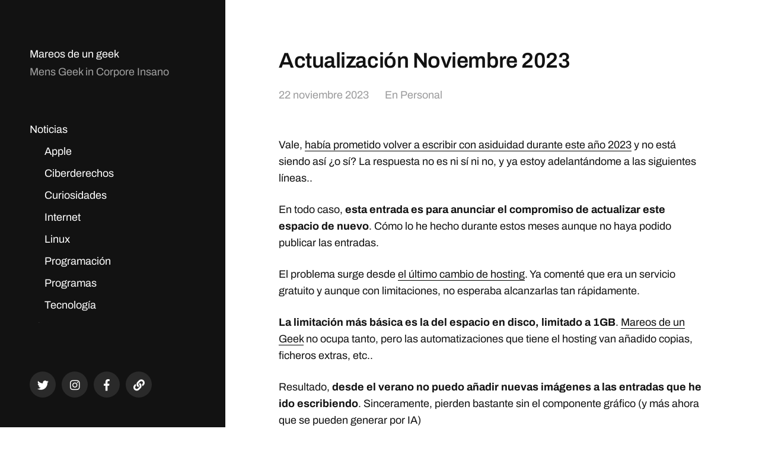

--- FILE ---
content_type: text/html; charset=UTF-8
request_url: https://mareosdeungeek.es/actualizacion-noviembre-2023/
body_size: 16620
content:
<!DOCTYPE html><html class="no-js" lang="es"><head><script data-no-optimize="1">var litespeed_docref=sessionStorage.getItem("litespeed_docref");litespeed_docref&&(Object.defineProperty(document,"referrer",{get:function(){return litespeed_docref}}),sessionStorage.removeItem("litespeed_docref"));</script> <meta http-equiv="content-type" content="text/html" charset="UTF-8" /><meta name="viewport" content="width=device-width, initial-scale=1.0" ><link rel="profile" href="http://gmpg.org/xfn/11"><meta name='robots' content='index, follow, max-image-preview:large, max-snippet:-1, max-video-preview:-1' /><title>Actualización Noviembre 2023 &#8226; Mareos de un geek</title><link rel="canonical" href="https://mareosdeungeek.es/actualizacion-noviembre-2023/" /><meta property="og:locale" content="es_ES" /><meta property="og:type" content="article" /><meta property="og:title" content="Actualización Noviembre 2023 &#8226; Mareos de un geek" /><meta property="og:description" content="Vale, había prometido volver a escribir con asiduidad durante este año 2023 y no está siendo así ¿o sí? La respuesta no es ni sí ni no, y ya estoy adelantándome a las siguientes líneas.. En todo caso, esta entrada es para anunciar el compromiso de actualizar este espacio de nuevo. Cómo lo he hecho [&hellip;]" /><meta property="og:url" content="https://mareosdeungeek.es/actualizacion-noviembre-2023/" /><meta property="og:site_name" content="Mareos de un geek" /><meta property="article:publisher" content="https://www.facebook.com/estebansaiz" /><meta property="article:author" content="https://www.facebook.com/estebansaiz" /><meta property="article:published_time" content="2023-11-22T09:15:10+00:00" /><meta property="og:image" content="https://i0.wp.com/mareosdeungeek.es/wp-content/uploads/2020/04/cropped-brain.png?fit=512%2C512&ssl=1" /><meta property="og:image:width" content="512" /><meta property="og:image:height" content="512" /><meta property="og:image:type" content="image/png" /><meta name="author" content="Esteban Saiz" /><meta name="twitter:card" content="summary_large_image" /><meta name="twitter:creator" content="@https://twitter.com/HeV" /><meta name="twitter:site" content="@HeV" /><meta name="twitter:label1" content="Escrito por" /><meta name="twitter:data1" content="Esteban Saiz" /><meta name="twitter:label2" content="Tiempo de lectura" /><meta name="twitter:data2" content="2 minutos" /> <script data-jetpack-boost="ignore" type="application/ld+json" class="yoast-schema-graph">{"@context":"https://schema.org","@graph":[{"@type":"Article","@id":"https://mareosdeungeek.es/actualizacion-noviembre-2023/#article","isPartOf":{"@id":"https://mareosdeungeek.es/actualizacion-noviembre-2023/"},"author":{"name":"Esteban Saiz","@id":"https://mareosdeungeek.es/#/schema/person/893f4acff6ea05a2ef023285917f91d1"},"headline":"Actualización Noviembre 2023","datePublished":"2023-11-22T09:15:10+00:00","mainEntityOfPage":{"@id":"https://mareosdeungeek.es/actualizacion-noviembre-2023/"},"wordCount":319,"publisher":{"@id":"https://mareosdeungeek.es/#/schema/person/893f4acff6ea05a2ef023285917f91d1"},"keywords":["hosting","mareos de un geek"],"articleSection":["Personal"],"inLanguage":"es"},{"@type":"WebPage","@id":"https://mareosdeungeek.es/actualizacion-noviembre-2023/","url":"https://mareosdeungeek.es/actualizacion-noviembre-2023/","name":"Actualización Noviembre 2023 &#8226; Mareos de un geek","isPartOf":{"@id":"https://mareosdeungeek.es/#website"},"datePublished":"2023-11-22T09:15:10+00:00","inLanguage":"es","potentialAction":[{"@type":"ReadAction","target":["https://mareosdeungeek.es/actualizacion-noviembre-2023/"]}]},{"@type":"WebSite","@id":"https://mareosdeungeek.es/#website","url":"https://mareosdeungeek.es/","name":"Mareos de un geek","description":"Mens Geek in Corpore Insano","publisher":{"@id":"https://mareosdeungeek.es/#/schema/person/893f4acff6ea05a2ef023285917f91d1"},"potentialAction":[{"@type":"SearchAction","target":{"@type":"EntryPoint","urlTemplate":"https://mareosdeungeek.es/?s={search_term_string}"},"query-input":{"@type":"PropertyValueSpecification","valueRequired":true,"valueName":"search_term_string"}}],"inLanguage":"es"},{"@type":["Person","Organization"],"@id":"https://mareosdeungeek.es/#/schema/person/893f4acff6ea05a2ef023285917f91d1","name":"Esteban Saiz","image":{"@type":"ImageObject","inLanguage":"es","@id":"https://mareosdeungeek.es/#/schema/person/image/","url":"https://i0.wp.com/mareosdeungeek.es/wp-content/uploads/2020/12/profile.jpeg?fit=512%2C512&ssl=1","contentUrl":"https://i0.wp.com/mareosdeungeek.es/wp-content/uploads/2020/12/profile.jpeg?fit=512%2C512&ssl=1","width":512,"height":512,"caption":"Esteban Saiz"},"logo":{"@id":"https://mareosdeungeek.es/#/schema/person/image/"},"description":"Soy un geek valenciano que se mudó en el año 2010 a Londres. Desde entonces he podido crecer profesionalmente, viajar y conocer gente de todo el mundo. En el año 2016 volví a España, estableciéndome en Andalucía. Además desde el año 2006 he mantenido este espacio como una bitácora, escribiendo sobre mis hobbies y las cosas que me suceden.","sameAs":["http://www.estebansaiz.com","https://www.facebook.com/estebansaiz","http://instagram.com/esaiz","http://www.linkedin.com/in/estebansaiz","https://x.com/https://twitter.com/HeV","http://esaiz.tumblr.com/"]}]}</script> <link rel='dns-prefetch' href='//stats.wp.com' /><link rel='dns-prefetch' href='//v0.wordpress.com' /><link rel='dns-prefetch' href='//widgets.wp.com' /><link rel='dns-prefetch' href='//s0.wp.com' /><link rel='dns-prefetch' href='//0.gravatar.com' /><link rel='dns-prefetch' href='//1.gravatar.com' /><link rel='dns-prefetch' href='//2.gravatar.com' /><link rel='dns-prefetch' href='//www.googletagmanager.com' /><link rel='preconnect' href='//i0.wp.com' /><link rel='preconnect' href='//c0.wp.com' /><link rel="alternate" type="application/rss+xml" title="Mareos de un geek &raquo; Feed" href="https://mareosdeungeek.es/feed/" /><link rel="alternate" type="application/rss+xml" title="Mareos de un geek &raquo; Feed de los comentarios" href="https://mareosdeungeek.es/comments/feed/" /><link rel="alternate" title="oEmbed (JSON)" type="application/json+oembed" href="https://mareosdeungeek.es/wp-json/oembed/1.0/embed?url=https%3A%2F%2Fmareosdeungeek.es%2Factualizacion-noviembre-2023%2F" /><link rel="alternate" title="oEmbed (XML)" type="text/xml+oembed" href="https://mareosdeungeek.es/wp-json/oembed/1.0/embed?url=https%3A%2F%2Fmareosdeungeek.es%2Factualizacion-noviembre-2023%2F&#038;format=xml" /><style id='wp-img-auto-sizes-contain-inline-css' type='text/css'>img:is([sizes=auto i],[sizes^="auto," i]){contain-intrinsic-size:3000px 1500px}
/*# sourceURL=wp-img-auto-sizes-contain-inline-css */</style><link data-optimized="2" rel="stylesheet" href="https://mareosdeungeek.es/wp-content/litespeed/css/007c91049b4c0356e8c14903cb0f0e32.css?ver=87119" /><link rel='stylesheet' id='jetpack_related-posts-css' href='https://c0.wp.com/p/jetpack/15.4/modules/related-posts/related-posts.css' type='text/css' media='all' /><link rel='stylesheet' id='wp-block-library-css' href='https://c0.wp.com/c/6.9/wp-includes/css/dist/block-library/style.min.css' type='text/css' media='all' /><style id='global-styles-inline-css' type='text/css'>:root{--wp--preset--aspect-ratio--square: 1;--wp--preset--aspect-ratio--4-3: 4/3;--wp--preset--aspect-ratio--3-4: 3/4;--wp--preset--aspect-ratio--3-2: 3/2;--wp--preset--aspect-ratio--2-3: 2/3;--wp--preset--aspect-ratio--16-9: 16/9;--wp--preset--aspect-ratio--9-16: 9/16;--wp--preset--color--black: #121212;--wp--preset--color--cyan-bluish-gray: #abb8c3;--wp--preset--color--white: #fff;--wp--preset--color--pale-pink: #f78da7;--wp--preset--color--vivid-red: #cf2e2e;--wp--preset--color--luminous-vivid-orange: #ff6900;--wp--preset--color--luminous-vivid-amber: #fcb900;--wp--preset--color--light-green-cyan: #7bdcb5;--wp--preset--color--vivid-green-cyan: #00d084;--wp--preset--color--pale-cyan-blue: #8ed1fc;--wp--preset--color--vivid-cyan-blue: #0693e3;--wp--preset--color--vivid-purple: #9b51e0;--wp--preset--color--dark-gray: #333;--wp--preset--color--medium-gray: #555;--wp--preset--color--light-gray: #777;--wp--preset--gradient--vivid-cyan-blue-to-vivid-purple: linear-gradient(135deg,rgb(6,147,227) 0%,rgb(155,81,224) 100%);--wp--preset--gradient--light-green-cyan-to-vivid-green-cyan: linear-gradient(135deg,rgb(122,220,180) 0%,rgb(0,208,130) 100%);--wp--preset--gradient--luminous-vivid-amber-to-luminous-vivid-orange: linear-gradient(135deg,rgb(252,185,0) 0%,rgb(255,105,0) 100%);--wp--preset--gradient--luminous-vivid-orange-to-vivid-red: linear-gradient(135deg,rgb(255,105,0) 0%,rgb(207,46,46) 100%);--wp--preset--gradient--very-light-gray-to-cyan-bluish-gray: linear-gradient(135deg,rgb(238,238,238) 0%,rgb(169,184,195) 100%);--wp--preset--gradient--cool-to-warm-spectrum: linear-gradient(135deg,rgb(74,234,220) 0%,rgb(151,120,209) 20%,rgb(207,42,186) 40%,rgb(238,44,130) 60%,rgb(251,105,98) 80%,rgb(254,248,76) 100%);--wp--preset--gradient--blush-light-purple: linear-gradient(135deg,rgb(255,206,236) 0%,rgb(152,150,240) 100%);--wp--preset--gradient--blush-bordeaux: linear-gradient(135deg,rgb(254,205,165) 0%,rgb(254,45,45) 50%,rgb(107,0,62) 100%);--wp--preset--gradient--luminous-dusk: linear-gradient(135deg,rgb(255,203,112) 0%,rgb(199,81,192) 50%,rgb(65,88,208) 100%);--wp--preset--gradient--pale-ocean: linear-gradient(135deg,rgb(255,245,203) 0%,rgb(182,227,212) 50%,rgb(51,167,181) 100%);--wp--preset--gradient--electric-grass: linear-gradient(135deg,rgb(202,248,128) 0%,rgb(113,206,126) 100%);--wp--preset--gradient--midnight: linear-gradient(135deg,rgb(2,3,129) 0%,rgb(40,116,252) 100%);--wp--preset--font-size--small: 16px;--wp--preset--font-size--medium: 20px;--wp--preset--font-size--large: 24px;--wp--preset--font-size--x-large: 42px;--wp--preset--font-size--normal: 18px;--wp--preset--font-size--larger: 28px;--wp--preset--spacing--20: 0.44rem;--wp--preset--spacing--30: 0.67rem;--wp--preset--spacing--40: 1rem;--wp--preset--spacing--50: 1.5rem;--wp--preset--spacing--60: 2.25rem;--wp--preset--spacing--70: 3.38rem;--wp--preset--spacing--80: 5.06rem;--wp--preset--shadow--natural: 6px 6px 9px rgba(0, 0, 0, 0.2);--wp--preset--shadow--deep: 12px 12px 50px rgba(0, 0, 0, 0.4);--wp--preset--shadow--sharp: 6px 6px 0px rgba(0, 0, 0, 0.2);--wp--preset--shadow--outlined: 6px 6px 0px -3px rgb(255, 255, 255), 6px 6px rgb(0, 0, 0);--wp--preset--shadow--crisp: 6px 6px 0px rgb(0, 0, 0);}:where(.is-layout-flex){gap: 0.5em;}:where(.is-layout-grid){gap: 0.5em;}body .is-layout-flex{display: flex;}.is-layout-flex{flex-wrap: wrap;align-items: center;}.is-layout-flex > :is(*, div){margin: 0;}body .is-layout-grid{display: grid;}.is-layout-grid > :is(*, div){margin: 0;}:where(.wp-block-columns.is-layout-flex){gap: 2em;}:where(.wp-block-columns.is-layout-grid){gap: 2em;}:where(.wp-block-post-template.is-layout-flex){gap: 1.25em;}:where(.wp-block-post-template.is-layout-grid){gap: 1.25em;}.has-black-color{color: var(--wp--preset--color--black) !important;}.has-cyan-bluish-gray-color{color: var(--wp--preset--color--cyan-bluish-gray) !important;}.has-white-color{color: var(--wp--preset--color--white) !important;}.has-pale-pink-color{color: var(--wp--preset--color--pale-pink) !important;}.has-vivid-red-color{color: var(--wp--preset--color--vivid-red) !important;}.has-luminous-vivid-orange-color{color: var(--wp--preset--color--luminous-vivid-orange) !important;}.has-luminous-vivid-amber-color{color: var(--wp--preset--color--luminous-vivid-amber) !important;}.has-light-green-cyan-color{color: var(--wp--preset--color--light-green-cyan) !important;}.has-vivid-green-cyan-color{color: var(--wp--preset--color--vivid-green-cyan) !important;}.has-pale-cyan-blue-color{color: var(--wp--preset--color--pale-cyan-blue) !important;}.has-vivid-cyan-blue-color{color: var(--wp--preset--color--vivid-cyan-blue) !important;}.has-vivid-purple-color{color: var(--wp--preset--color--vivid-purple) !important;}.has-black-background-color{background-color: var(--wp--preset--color--black) !important;}.has-cyan-bluish-gray-background-color{background-color: var(--wp--preset--color--cyan-bluish-gray) !important;}.has-white-background-color{background-color: var(--wp--preset--color--white) !important;}.has-pale-pink-background-color{background-color: var(--wp--preset--color--pale-pink) !important;}.has-vivid-red-background-color{background-color: var(--wp--preset--color--vivid-red) !important;}.has-luminous-vivid-orange-background-color{background-color: var(--wp--preset--color--luminous-vivid-orange) !important;}.has-luminous-vivid-amber-background-color{background-color: var(--wp--preset--color--luminous-vivid-amber) !important;}.has-light-green-cyan-background-color{background-color: var(--wp--preset--color--light-green-cyan) !important;}.has-vivid-green-cyan-background-color{background-color: var(--wp--preset--color--vivid-green-cyan) !important;}.has-pale-cyan-blue-background-color{background-color: var(--wp--preset--color--pale-cyan-blue) !important;}.has-vivid-cyan-blue-background-color{background-color: var(--wp--preset--color--vivid-cyan-blue) !important;}.has-vivid-purple-background-color{background-color: var(--wp--preset--color--vivid-purple) !important;}.has-black-border-color{border-color: var(--wp--preset--color--black) !important;}.has-cyan-bluish-gray-border-color{border-color: var(--wp--preset--color--cyan-bluish-gray) !important;}.has-white-border-color{border-color: var(--wp--preset--color--white) !important;}.has-pale-pink-border-color{border-color: var(--wp--preset--color--pale-pink) !important;}.has-vivid-red-border-color{border-color: var(--wp--preset--color--vivid-red) !important;}.has-luminous-vivid-orange-border-color{border-color: var(--wp--preset--color--luminous-vivid-orange) !important;}.has-luminous-vivid-amber-border-color{border-color: var(--wp--preset--color--luminous-vivid-amber) !important;}.has-light-green-cyan-border-color{border-color: var(--wp--preset--color--light-green-cyan) !important;}.has-vivid-green-cyan-border-color{border-color: var(--wp--preset--color--vivid-green-cyan) !important;}.has-pale-cyan-blue-border-color{border-color: var(--wp--preset--color--pale-cyan-blue) !important;}.has-vivid-cyan-blue-border-color{border-color: var(--wp--preset--color--vivid-cyan-blue) !important;}.has-vivid-purple-border-color{border-color: var(--wp--preset--color--vivid-purple) !important;}.has-vivid-cyan-blue-to-vivid-purple-gradient-background{background: var(--wp--preset--gradient--vivid-cyan-blue-to-vivid-purple) !important;}.has-light-green-cyan-to-vivid-green-cyan-gradient-background{background: var(--wp--preset--gradient--light-green-cyan-to-vivid-green-cyan) !important;}.has-luminous-vivid-amber-to-luminous-vivid-orange-gradient-background{background: var(--wp--preset--gradient--luminous-vivid-amber-to-luminous-vivid-orange) !important;}.has-luminous-vivid-orange-to-vivid-red-gradient-background{background: var(--wp--preset--gradient--luminous-vivid-orange-to-vivid-red) !important;}.has-very-light-gray-to-cyan-bluish-gray-gradient-background{background: var(--wp--preset--gradient--very-light-gray-to-cyan-bluish-gray) !important;}.has-cool-to-warm-spectrum-gradient-background{background: var(--wp--preset--gradient--cool-to-warm-spectrum) !important;}.has-blush-light-purple-gradient-background{background: var(--wp--preset--gradient--blush-light-purple) !important;}.has-blush-bordeaux-gradient-background{background: var(--wp--preset--gradient--blush-bordeaux) !important;}.has-luminous-dusk-gradient-background{background: var(--wp--preset--gradient--luminous-dusk) !important;}.has-pale-ocean-gradient-background{background: var(--wp--preset--gradient--pale-ocean) !important;}.has-electric-grass-gradient-background{background: var(--wp--preset--gradient--electric-grass) !important;}.has-midnight-gradient-background{background: var(--wp--preset--gradient--midnight) !important;}.has-small-font-size{font-size: var(--wp--preset--font-size--small) !important;}.has-medium-font-size{font-size: var(--wp--preset--font-size--medium) !important;}.has-large-font-size{font-size: var(--wp--preset--font-size--large) !important;}.has-x-large-font-size{font-size: var(--wp--preset--font-size--x-large) !important;}
/*# sourceURL=global-styles-inline-css */</style><style id='classic-theme-styles-inline-css' type='text/css'>/*! This file is auto-generated */
.wp-block-button__link{color:#fff;background-color:#32373c;border-radius:9999px;box-shadow:none;text-decoration:none;padding:calc(.667em + 2px) calc(1.333em + 2px);font-size:1.125em}.wp-block-file__button{background:#32373c;color:#fff;text-decoration:none}
/*# sourceURL=/wp-includes/css/classic-themes.min.css */</style><link rel='stylesheet' id='jetpack_likes-css' href='https://c0.wp.com/p/jetpack/15.4/modules/likes/style.css' type='text/css' media='all' /><link rel='stylesheet' id='sharedaddy-css' href='https://c0.wp.com/p/jetpack/15.4/modules/sharedaddy/sharing.css' type='text/css' media='all' /><link rel='stylesheet' id='social-logos-css' href='https://c0.wp.com/p/jetpack/15.4/_inc/social-logos/social-logos.min.css' type='text/css' media='all' /> <script data-jetpack-boost="ignore" type="litespeed/javascript" data-src="https://c0.wp.com/c/6.9/wp-includes/js/jquery/jquery.min.js" id="jquery-core-js"></script> <link rel="https://api.w.org/" href="https://mareosdeungeek.es/wp-json/" /><link rel="alternate" title="JSON" type="application/json" href="https://mareosdeungeek.es/wp-json/wp/v2/posts/14103" /><link rel="EditURI" type="application/rsd+xml" title="RSD" href="https://mareosdeungeek.es/xmlrpc.php?rsd" /><meta name="generator" content="WordPress 6.9" /><link rel='shortlink' href='https://wp.me/p2ib3b-3Ft' /><meta name="generator" content="Site Kit by Google 1.170.0" /><style>img#wpstats{display:none}</style><style type="text/css"></style><link rel="icon" href="https://i0.wp.com/mareosdeungeek.es/wp-content/uploads/2020/04/cropped-brain.png?fit=32%2C32&#038;ssl=1" sizes="32x32" /><link rel="icon" href="https://i0.wp.com/mareosdeungeek.es/wp-content/uploads/2020/04/cropped-brain.png?fit=192%2C192&#038;ssl=1" sizes="192x192" /><link rel="apple-touch-icon" href="https://i0.wp.com/mareosdeungeek.es/wp-content/uploads/2020/04/cropped-brain.png?fit=180%2C180&#038;ssl=1" /><meta name="msapplication-TileImage" content="https://i0.wp.com/mareosdeungeek.es/wp-content/uploads/2020/04/cropped-brain.png?fit=270%2C270&#038;ssl=1" /></head><body class="wp-singular post-template-default single single-post postid-14103 single-format-standard wp-theme-mcluhan">
<a class="skip-link button" href="#site-content">Saltar al contenido</a><header class="site-header group"><p class="site-title"><a href="https://mareosdeungeek.es" class="site-name">Mareos de un geek</a></p><div class="site-description"><p>Mens Geek in Corpore Insano</p></div><div class="nav-toggle"><div class="bar"></div><div class="bar"></div></div><div class="menu-wrapper"><ul class="main-menu desktop"><li id="menu-item-4133" class="menu-item menu-item-type-custom menu-item-object-custom menu-item-has-children menu-item-4133"><a href="#">Noticias</a><ul class="sub-menu"><li id="menu-item-3599" class="menu-item menu-item-type-taxonomy menu-item-object-category menu-item-3599"><a href="https://mareosdeungeek.es/categoria/apple/">Apple</a></li><li id="menu-item-18954" class="menu-item menu-item-type-taxonomy menu-item-object-category menu-item-18954"><a href="https://mareosdeungeek.es/categoria/ciberderechos/">Ciberderechos</a></li><li id="menu-item-3612" class="menu-item menu-item-type-taxonomy menu-item-object-category menu-item-3612"><a href="https://mareosdeungeek.es/categoria/curiosidades/">Curiosidades</a></li><li id="menu-item-3601" class="menu-item menu-item-type-taxonomy menu-item-object-category menu-item-3601"><a href="https://mareosdeungeek.es/categoria/internet/">Internet</a></li><li id="menu-item-3602" class="menu-item menu-item-type-taxonomy menu-item-object-category menu-item-3602"><a href="https://mareosdeungeek.es/categoria/linux/">Linux</a></li><li id="menu-item-3603" class="menu-item menu-item-type-taxonomy menu-item-object-category menu-item-3603"><a href="https://mareosdeungeek.es/categoria/programacion/">Programación</a></li><li id="menu-item-3604" class="menu-item menu-item-type-taxonomy menu-item-object-category menu-item-3604"><a href="https://mareosdeungeek.es/categoria/programas/">Programas</a></li><li id="menu-item-18951" class="menu-item menu-item-type-taxonomy menu-item-object-category menu-item-18951"><a href="https://mareosdeungeek.es/categoria/tecnologia/">Tecnología</a></li></ul></li><li id="menu-item-4134" class="menu-item menu-item-type-custom menu-item-object-custom menu-item-has-children menu-item-4134"><a href="#">Aficiones</a><ul class="sub-menu"><li id="menu-item-11234" class="menu-item menu-item-type-taxonomy menu-item-object-category menu-item-11234"><a href="https://mareosdeungeek.es/categoria/cervezas/">Cervezas</a></li><li id="menu-item-3613" class="menu-item menu-item-type-taxonomy menu-item-object-category menu-item-3613"><a href="https://mareosdeungeek.es/categoria/deportes/">Deportes</a></li><li id="menu-item-18952" class="menu-item menu-item-type-taxonomy menu-item-object-category menu-item-18952"><a href="https://mareosdeungeek.es/categoria/cine/">Cine</a></li><li id="menu-item-3622" class="menu-item menu-item-type-taxonomy menu-item-object-category menu-item-3622"><a href="https://mareosdeungeek.es/categoria/%e6%97%a5%e6%9c%ac/">日本</a></li><li id="menu-item-3616" class="menu-item menu-item-type-taxonomy menu-item-object-category menu-item-3616"><a href="https://mareosdeungeek.es/categoria/libros/">Libros</a></li><li id="menu-item-3617" class="menu-item menu-item-type-taxonomy menu-item-object-category menu-item-3617"><a href="https://mareosdeungeek.es/categoria/musica/">Música</a></li><li id="menu-item-11236" class="menu-item menu-item-type-taxonomy menu-item-object-category menu-item-11236"><a href="https://mareosdeungeek.es/categoria/series/">Series</a></li><li id="menu-item-18953" class="menu-item menu-item-type-taxonomy menu-item-object-category menu-item-18953"><a href="https://mareosdeungeek.es/categoria/viajes/">Viajes</a></li><li id="menu-item-3628" class="menu-item menu-item-type-taxonomy menu-item-object-category menu-item-3628"><a href="https://mareosdeungeek.es/categoria/videojuegos/">Videojuegos</a></li></ul></li><li id="menu-item-3626" class="menu-item menu-item-type-taxonomy menu-item-object-category current-post-ancestor current-menu-parent current-post-parent menu-item-has-children menu-item-3626"><a href="https://mareosdeungeek.es/categoria/personal/">Personal</a><ul class="sub-menu"><li id="menu-item-3630" class="menu-item menu-item-type-post_type menu-item-object-page menu-item-3630"><a href="https://mareosdeungeek.es/autor/">Autor</a></li><li id="menu-item-3618" class="menu-item menu-item-type-taxonomy menu-item-object-category menu-item-3618"><a href="https://mareosdeungeek.es/categoria/opinion/">Opinión</a></li><li id="menu-item-11235" class="menu-item menu-item-type-taxonomy menu-item-object-category current-post-ancestor current-menu-parent current-post-parent menu-item-11235"><a href="https://mareosdeungeek.es/categoria/personal/">Personal</a></li><li id="menu-item-3620" class="menu-item menu-item-type-taxonomy menu-item-object-category menu-item-3620"><a href="https://mareosdeungeek.es/categoria/valencia/">Valencia</a></li><li id="menu-item-3619" class="menu-item menu-item-type-taxonomy menu-item-object-category menu-item-3619"><a href="https://mareosdeungeek.es/categoria/londres/">Londres</a></li><li id="menu-item-11233" class="menu-item menu-item-type-taxonomy menu-item-object-category menu-item-11233"><a href="https://mareosdeungeek.es/categoria/andalucia/">Andalucía</a></li><li id="menu-item-18985" class="menu-item menu-item-type-taxonomy menu-item-object-category menu-item-18985"><a href="https://mareosdeungeek.es/categoria/sociedad/">Sociedad</a></li><li id="menu-item-3627" class="menu-item menu-item-type-taxonomy menu-item-object-category menu-item-3627"><a href="https://mareosdeungeek.es/categoria/universidad/">Universidad</a></li><li id="menu-item-3629" class="menu-item menu-item-type-post_type menu-item-object-page menu-item-privacy-policy menu-item-3629"><a rel="privacy-policy" href="https://mareosdeungeek.es/politicas-de-uso/">Políticas de Uso</a></li></ul></li></ul></div><div class="social-menu desktop"><ul class="social-menu-inner"><li class="social-search-wrapper"><a href="https://mareosdeungeek.es/?s="></a></li><li id="menu-item-6112" class="menu-item menu-item-type-custom menu-item-object-custom menu-item-6112"><a href="https://twitter.com/HeV"><span class="screen-reader-text">Twitter</span></a></li><li id="menu-item-6113" class="menu-item menu-item-type-custom menu-item-object-custom menu-item-6113"><a href="http://instagram.com/esaiz"><span class="screen-reader-text">Instagram</span></a></li><li id="menu-item-6115" class="menu-item menu-item-type-custom menu-item-object-custom menu-item-6115"><a href="https://www.facebook.com/mareosdeungeek/"><span class="screen-reader-text">Facebook</span></a></li><li id="menu-item-17398" class="menu-item menu-item-type-custom menu-item-object-custom menu-item-17398"><a href="https://mastodon.online/@estebansaiz"><span class="screen-reader-text">Mastodon</span></a></li></ul></div></header><div class="mobile-menu-wrapper"><ul class="main-menu mobile"><li class="menu-item menu-item-type-custom menu-item-object-custom menu-item-has-children menu-item-4133"><a href="#">Noticias</a><ul class="sub-menu"><li class="menu-item menu-item-type-taxonomy menu-item-object-category menu-item-3599"><a href="https://mareosdeungeek.es/categoria/apple/">Apple</a></li><li class="menu-item menu-item-type-taxonomy menu-item-object-category menu-item-18954"><a href="https://mareosdeungeek.es/categoria/ciberderechos/">Ciberderechos</a></li><li class="menu-item menu-item-type-taxonomy menu-item-object-category menu-item-3612"><a href="https://mareosdeungeek.es/categoria/curiosidades/">Curiosidades</a></li><li class="menu-item menu-item-type-taxonomy menu-item-object-category menu-item-3601"><a href="https://mareosdeungeek.es/categoria/internet/">Internet</a></li><li class="menu-item menu-item-type-taxonomy menu-item-object-category menu-item-3602"><a href="https://mareosdeungeek.es/categoria/linux/">Linux</a></li><li class="menu-item menu-item-type-taxonomy menu-item-object-category menu-item-3603"><a href="https://mareosdeungeek.es/categoria/programacion/">Programación</a></li><li class="menu-item menu-item-type-taxonomy menu-item-object-category menu-item-3604"><a href="https://mareosdeungeek.es/categoria/programas/">Programas</a></li><li class="menu-item menu-item-type-taxonomy menu-item-object-category menu-item-18951"><a href="https://mareosdeungeek.es/categoria/tecnologia/">Tecnología</a></li></ul></li><li class="menu-item menu-item-type-custom menu-item-object-custom menu-item-has-children menu-item-4134"><a href="#">Aficiones</a><ul class="sub-menu"><li class="menu-item menu-item-type-taxonomy menu-item-object-category menu-item-11234"><a href="https://mareosdeungeek.es/categoria/cervezas/">Cervezas</a></li><li class="menu-item menu-item-type-taxonomy menu-item-object-category menu-item-3613"><a href="https://mareosdeungeek.es/categoria/deportes/">Deportes</a></li><li class="menu-item menu-item-type-taxonomy menu-item-object-category menu-item-18952"><a href="https://mareosdeungeek.es/categoria/cine/">Cine</a></li><li class="menu-item menu-item-type-taxonomy menu-item-object-category menu-item-3622"><a href="https://mareosdeungeek.es/categoria/%e6%97%a5%e6%9c%ac/">日本</a></li><li class="menu-item menu-item-type-taxonomy menu-item-object-category menu-item-3616"><a href="https://mareosdeungeek.es/categoria/libros/">Libros</a></li><li class="menu-item menu-item-type-taxonomy menu-item-object-category menu-item-3617"><a href="https://mareosdeungeek.es/categoria/musica/">Música</a></li><li class="menu-item menu-item-type-taxonomy menu-item-object-category menu-item-11236"><a href="https://mareosdeungeek.es/categoria/series/">Series</a></li><li class="menu-item menu-item-type-taxonomy menu-item-object-category menu-item-18953"><a href="https://mareosdeungeek.es/categoria/viajes/">Viajes</a></li><li class="menu-item menu-item-type-taxonomy menu-item-object-category menu-item-3628"><a href="https://mareosdeungeek.es/categoria/videojuegos/">Videojuegos</a></li></ul></li><li class="menu-item menu-item-type-taxonomy menu-item-object-category current-post-ancestor current-menu-parent current-post-parent menu-item-has-children menu-item-3626"><a href="https://mareosdeungeek.es/categoria/personal/">Personal</a><ul class="sub-menu"><li class="menu-item menu-item-type-post_type menu-item-object-page menu-item-3630"><a href="https://mareosdeungeek.es/autor/">Autor</a></li><li class="menu-item menu-item-type-taxonomy menu-item-object-category menu-item-3618"><a href="https://mareosdeungeek.es/categoria/opinion/">Opinión</a></li><li class="menu-item menu-item-type-taxonomy menu-item-object-category current-post-ancestor current-menu-parent current-post-parent menu-item-11235"><a href="https://mareosdeungeek.es/categoria/personal/">Personal</a></li><li class="menu-item menu-item-type-taxonomy menu-item-object-category menu-item-3620"><a href="https://mareosdeungeek.es/categoria/valencia/">Valencia</a></li><li class="menu-item menu-item-type-taxonomy menu-item-object-category menu-item-3619"><a href="https://mareosdeungeek.es/categoria/londres/">Londres</a></li><li class="menu-item menu-item-type-taxonomy menu-item-object-category menu-item-11233"><a href="https://mareosdeungeek.es/categoria/andalucia/">Andalucía</a></li><li class="menu-item menu-item-type-taxonomy menu-item-object-category menu-item-18985"><a href="https://mareosdeungeek.es/categoria/sociedad/">Sociedad</a></li><li class="menu-item menu-item-type-taxonomy menu-item-object-category menu-item-3627"><a href="https://mareosdeungeek.es/categoria/universidad/">Universidad</a></li><li class="menu-item menu-item-type-post_type menu-item-object-page menu-item-privacy-policy menu-item-3629"><a rel="privacy-policy" href="https://mareosdeungeek.es/politicas-de-uso/">Políticas de Uso</a></li></ul></li><li class="toggle-mobile-search-wrapper"><a href="#" class="toggle-mobile-search">Buscar</a></li></ul><div class="social-menu mobile"><ul class="social-menu-inner"><li class="menu-item menu-item-type-custom menu-item-object-custom menu-item-6112"><a href="https://twitter.com/HeV"><span class="screen-reader-text">Twitter</span></a></li><li class="menu-item menu-item-type-custom menu-item-object-custom menu-item-6113"><a href="http://instagram.com/esaiz"><span class="screen-reader-text">Instagram</span></a></li><li class="menu-item menu-item-type-custom menu-item-object-custom menu-item-6115"><a href="https://www.facebook.com/mareosdeungeek/"><span class="screen-reader-text">Facebook</span></a></li><li class="menu-item menu-item-type-custom menu-item-object-custom menu-item-17398"><a href="https://mastodon.online/@estebansaiz"><span class="screen-reader-text">Mastodon</span></a></li></ul></div></div><div class="mobile-search"><div class="untoggle-mobile-search"></div><form role="search" method="get" class="search-form" action="https://mareosdeungeek.es/">
<label class="screen-reader-text" for="search-form-696d31f8b94bb">Buscar:</label>
<input type="search" id="search-form-696d31f8b94bb" class="search-field" placeholder="Introduce tu consulta de búsqueda" value="" name="s" autocomplete="off" />
</button></form><div class="mobile-results"><div class="results-wrapper"></div></div></div><div class="search-overlay"><form role="search" method="get" class="search-form" action="https://mareosdeungeek.es/">
<label class="screen-reader-text" for="search-form-696d31f8b9547">Buscar:</label>
<input type="search" id="search-form-696d31f8b9547" class="search-field" placeholder="Introduce tu consulta de búsqueda" value="" name="s" autocomplete="off" />
</button></form></div><main class="site-content" id="site-content"><article class="post-14103 post type-post status-publish format-standard hentry category-personal tag-hosting tag-mareos-de-un-geek missing-thumbnail"><header class="entry-header section-inner"><h1 class="entry-title">Actualización Noviembre 2023</h1><div class="meta"><time><a href="https://mareosdeungeek.es/actualizacion-noviembre-2023/">22 noviembre 2023</a></time>
<span>
En <a href="https://mareosdeungeek.es/categoria/personal/" rel="category tag">Personal</a>							</span></div></header><div class="entry-content section-inner"><p>Vale, <a href="https://mareosdeungeek.es/17-anos-de-mareos-de-un-geek/">había prometido volver a escribir con asiduidad durante este año 2023</a> y no está siendo así ¿o sí? La respuesta no es ni sí ni no, y ya estoy adelantándome a las siguientes líneas..</p><p>En todo caso, <strong>esta entrada es para anunciar el compromiso de actualizar este espacio de nuevo</strong>. Cómo lo he hecho durante estos meses aunque no haya podido publicar las entradas.</p><p>El problema surge desde <a href="https://mareosdeungeek.es/cambiando-de-hosting-de-nuevo/">el último cambio de hosting</a>. Ya comenté que era un servicio gratuito y aunque con limitaciones, no esperaba alcanzarlas tan rápidamente.</p><p><strong>La limitación más básica es la del espacio en disco, limitado a 1GB</strong>. <a href="https://mareosdeungeek.es">Mareos de un Geek</a> no ocupa tanto, pero las automatizaciones que tiene el hosting van añadido copias, ficheros extras, etc..</p><p>Resultado, <strong>desde el verano no puedo añadir nuevas imágenes a las entradas que he ido escribiendo</strong>. Sinceramente, pierden bastante sin el componente gráfico (y más ahora que se pueden generar por IA)</p><p>Para rematar el problema de las imágenes, al importar el contenido en la base de datos modificó las rutas de las primeras entradas, aquellas donde no existía todavía la galería multimedia de WordPress.</p><p>El resultado es que muchas de aquellas primeras entradas (las correspondientes a los primeros años) no tienen la ruta de manera correcta.</p><p>Así que <strong>tengo casi 200 MB en imágenes que ocupan espacio, pero no se ven</strong>.</p><p>Por todo ello he decidido hacer esa gran migración a otro CMS que llevaba anunciando desde hace tiempo (creo que ha sido algo recurrente en los últimos 5-6 años)</p><p>Va a ser un trabajo duro, porque el contenido publicado en estos casi 18 años es bastante extenso, pero a la vez, espero que sea un buen regalo para la mayoría de edad de este espacio en la red.</p><p>Seguiremos informando.</p><div class="sharedaddy sd-sharing-enabled"><div class="robots-nocontent sd-block sd-social sd-social-icon sd-sharing"><h3 class="sd-title">Comparte:</h3><div class="sd-content"><ul><li class="share-jetpack-whatsapp"><a rel="nofollow noopener noreferrer"
data-shared="sharing-whatsapp-14103"
class="share-jetpack-whatsapp sd-button share-icon no-text"
href="https://mareosdeungeek.es/actualizacion-noviembre-2023/?share=jetpack-whatsapp"
target="_blank"
aria-labelledby="sharing-whatsapp-14103"
>
<span id="sharing-whatsapp-14103" hidden>Haz clic para compartir en WhatsApp (Se abre en una ventana nueva)</span>
<span>WhatsApp</span>
</a></li><li class="share-x"><a rel="nofollow noopener noreferrer"
data-shared="sharing-x-14103"
class="share-x sd-button share-icon no-text"
href="https://mareosdeungeek.es/actualizacion-noviembre-2023/?share=x"
target="_blank"
aria-labelledby="sharing-x-14103"
>
<span id="sharing-x-14103" hidden>Haz clic para compartir en X (Se abre en una ventana nueva)</span>
<span>X</span>
</a></li><li class="share-mastodon"><a rel="nofollow noopener noreferrer"
data-shared="sharing-mastodon-14103"
class="share-mastodon sd-button share-icon no-text"
href="https://mareosdeungeek.es/actualizacion-noviembre-2023/?share=mastodon"
target="_blank"
aria-labelledby="sharing-mastodon-14103"
>
<span id="sharing-mastodon-14103" hidden>Haz clic para compartir en Mastodon (Se abre en una ventana nueva)</span>
<span>Mastodon</span>
</a></li><li class="share-bluesky"><a rel="nofollow noopener noreferrer"
data-shared="sharing-bluesky-14103"
class="share-bluesky sd-button share-icon no-text"
href="https://mareosdeungeek.es/actualizacion-noviembre-2023/?share=bluesky"
target="_blank"
aria-labelledby="sharing-bluesky-14103"
>
<span id="sharing-bluesky-14103" hidden>Haz clic para compartir en Bluesky (Se abre en una ventana nueva)</span>
<span>Bluesky</span>
</a></li><li class="share-facebook"><a rel="nofollow noopener noreferrer"
data-shared="sharing-facebook-14103"
class="share-facebook sd-button share-icon no-text"
href="https://mareosdeungeek.es/actualizacion-noviembre-2023/?share=facebook"
target="_blank"
aria-labelledby="sharing-facebook-14103"
>
<span id="sharing-facebook-14103" hidden>Haz clic para compartir en Facebook (Se abre en una ventana nueva)</span>
<span>Facebook</span>
</a></li><li class="share-threads"><a rel="nofollow noopener noreferrer"
data-shared="sharing-threads-14103"
class="share-threads sd-button share-icon no-text"
href="https://mareosdeungeek.es/actualizacion-noviembre-2023/?share=threads"
target="_blank"
aria-labelledby="sharing-threads-14103"
>
<span id="sharing-threads-14103" hidden>Haz clic para compartir en Threads (Se abre en una ventana nueva)</span>
<span>Threads</span>
</a></li><li class="share-reddit"><a rel="nofollow noopener noreferrer"
data-shared="sharing-reddit-14103"
class="share-reddit sd-button share-icon no-text"
href="https://mareosdeungeek.es/actualizacion-noviembre-2023/?share=reddit"
target="_blank"
aria-labelledby="sharing-reddit-14103"
>
<span id="sharing-reddit-14103" hidden>Haz clic para compartir en Reddit (Se abre en una ventana nueva)</span>
<span>Reddit</span>
</a></li><li><a href="#" class="sharing-anchor sd-button share-more"><span>Más</span></a></li><li class="share-end"></li></ul><div class="sharing-hidden"><div class="inner" style="display: none;"><ul><li class="share-email"><a rel="nofollow noopener noreferrer"
data-shared="sharing-email-14103"
class="share-email sd-button share-icon no-text"
href="mailto:?subject=%5BEntrada%20compartida%5D%20Actualizaci%C3%B3n%20Noviembre%202023&#038;body=https%3A%2F%2Fmareosdeungeek.es%2Factualizacion-noviembre-2023%2F&#038;share=email"
target="_blank"
aria-labelledby="sharing-email-14103"
data-email-share-error-title="¿Tienes un correo electrónico configurado?" data-email-share-error-text="Si tienes problemas al compartir por correo electrónico, es posible que sea porque no tengas un correo electrónico configurado en tu navegador. Puede que tengas que crear un nuevo correo electrónico tú mismo." data-email-share-nonce="133ae9a886" data-email-share-track-url="https://mareosdeungeek.es/actualizacion-noviembre-2023/?share=email">
<span id="sharing-email-14103" hidden>Haz clic para enviar un enlace por correo electrónico a un amigo (Se abre en una ventana nueva)</span>
<span>Correo electrónico</span>
</a></li><li class="share-print"><a rel="nofollow noopener noreferrer"
data-shared="sharing-print-14103"
class="share-print sd-button share-icon no-text"
href="https://mareosdeungeek.es/actualizacion-noviembre-2023/#print?share=print"
target="_blank"
aria-labelledby="sharing-print-14103"
>
<span id="sharing-print-14103" hidden>Haz clic para imprimir (Se abre en una ventana nueva)</span>
<span>Imprimir</span>
</a></li><li class="share-pocket"><a rel="nofollow noopener noreferrer"
data-shared="sharing-pocket-14103"
class="share-pocket sd-button share-icon no-text"
href="https://mareosdeungeek.es/actualizacion-noviembre-2023/?share=pocket"
target="_blank"
aria-labelledby="sharing-pocket-14103"
>
<span id="sharing-pocket-14103" hidden>Haz clic para compartir en Pocket (Se abre en una ventana nueva)</span>
<span>Pocket</span>
</a></li><li class="share-linkedin"><a rel="nofollow noopener noreferrer"
data-shared="sharing-linkedin-14103"
class="share-linkedin sd-button share-icon no-text"
href="https://mareosdeungeek.es/actualizacion-noviembre-2023/?share=linkedin"
target="_blank"
aria-labelledby="sharing-linkedin-14103"
>
<span id="sharing-linkedin-14103" hidden>Haz clic para compartir en LinkedIn (Se abre en una ventana nueva)</span>
<span>LinkedIn</span>
</a></li><li class="share-end"></li></ul></div></div></div></div></div><div class='sharedaddy sd-block sd-like jetpack-likes-widget-wrapper jetpack-likes-widget-unloaded' id='like-post-wrapper-33885057-14103-696d31f8ba3de' data-src='https://widgets.wp.com/likes/?ver=15.4#blog_id=33885057&amp;post_id=14103&amp;origin=mareosdeungeek.es&amp;obj_id=33885057-14103-696d31f8ba3de' data-name='like-post-frame-33885057-14103-696d31f8ba3de' data-title='Me gusta o Compartir'><h3 class="sd-title">Me gusta esto:</h3><div class='likes-widget-placeholder post-likes-widget-placeholder' style='height: 55px;'><span class='button'><span>Me gusta</span></span> <span class="loading">Cargando...</span></div><span class='sd-text-color'></span><a class='sd-link-color'></a></div><div id='jp-relatedposts' class='jp-relatedposts' ><h3 class="jp-relatedposts-headline"><em>Relacionado</em></h3></div></div><div class="meta bottom section-inner"><p class="tags"> #<a href="https://mareosdeungeek.es/etiqueta/hosting/" rel="tag">hosting</a> #<a href="https://mareosdeungeek.es/etiqueta/mareos-de-un-geek/" rel="tag">mareos de un geek</a></p></div><div class="post-pagination section-inner"><div class="previous-post">
<a href="https://mareosdeungeek.es/tokyo-game-show-2023/" rel="prev"><span>Tokyo Game Show 2023</span></a></div><div class="next-post">
<a href="https://mareosdeungeek.es/resumen-del-2023/" rel="next"><span>Resumen del 2023</span></a></div></div></div><footer class="site-footer section-inner"><p class="copyright"><a target="_blank" href="https://creativecommons.org/licenses/by-nc-sa/4.0/deed.es">CC BY-NC-SA 4.0</a> 2006 - 2026 <a href="https://mareosdeungeek.es" class="site-name">Mareos de un geek</a></p><p class="theme-by">Tema por <a target="_blank" href="https://andersnoren.se">Anders Nor&eacute;n</a> alojado en <a target="_blank" href="https://hostinger.es?REFERRALCODE=ESTEBANSAIZ">Hostinger</a></p></footer></main> <script data-jetpack-boost="ignore" type="litespeed/javascript" data-src="https://c0.wp.com/p/jetpack/15.4/_inc/build/likes/queuehandler.min.js" id="jetpack_likes_queuehandler-js"></script> <iframe data-lazyloaded="1" src="about:blank" data-litespeed-src='https://widgets.wp.com/likes/master.html?ver=20260118#ver=20260118&#038;lang=es' scrolling='no' id='likes-master' name='likes-master' style='display:none;'></iframe><div id='likes-other-gravatars' role="dialog" aria-hidden="true" tabindex="-1"><div class="likes-text"><span>%d</span></div><ul class="wpl-avatars sd-like-gravatars"></ul></div> <script id="jetpack_related-posts-js-extra" type="litespeed/javascript">var related_posts_js_options={"post_heading":"h4"}</script><script type="litespeed/javascript" data-src="https://c0.wp.com/p/jetpack/15.4/_inc/build/related-posts/related-posts.min.js" id="jetpack_related-posts-js"></script><script type="litespeed/javascript" data-src="https://c0.wp.com/c/6.9/wp-includes/js/jquery/jquery-migrate.min.js" id="jquery-migrate-js"></script><script type="litespeed/javascript">jQuery('html').removeClass('no-js').addClass('js')</script><script type="speculationrules">{"prefetch":[{"source":"document","where":{"and":[{"href_matches":"/*"},{"not":{"href_matches":["/wp-*.php","/wp-admin/*","/wp-content/uploads/*","/wp-content/*","/wp-content/plugins/*","/wp-content/themes/mcluhan/*","/*\\?(.+)"]}},{"not":{"selector_matches":"a[rel~=\"nofollow\"]"}},{"not":{"selector_matches":".no-prefetch, .no-prefetch a"}}]},"eagerness":"conservative"}]}</script><script type="litespeed/javascript">window.WPCOM_sharing_counts={"https://mareosdeungeek.es/actualizacion-noviembre-2023/":14103}</script><script type="litespeed/javascript" data-src="https://c0.wp.com/c/6.9/wp-includes/js/imagesloaded.min.js" id="imagesloaded-js"></script><script type="litespeed/javascript" data-src="https://c0.wp.com/c/6.9/wp-includes/js/masonry.min.js" id="masonry-js"></script><script id="mcluhan_global-js-extra" type="litespeed/javascript">var mcluhan_ajaxpagination={"ajaxurl":"https://mareosdeungeek.es/wp-admin/admin-ajax.php","query_vars":"{\"page\":\"\",\"name\":\"actualizacion-noviembre-2023\"}"}</script><script id="jetpack-stats-js-before" type="litespeed/javascript">_stq=window._stq||[];_stq.push(["view",{"v":"ext","blog":"33885057","post":"14103","tz":"1","srv":"mareosdeungeek.es","j":"1:15.4"}]);_stq.push(["clickTrackerInit","33885057","14103"])</script><script type="text/javascript" src="https://stats.wp.com/e-202603.js" id="jetpack-stats-js" defer="defer" data-wp-strategy="defer"></script><script id="sharing-js-js-extra" type="litespeed/javascript">var sharing_js_options={"lang":"es","counts":"1","is_stats_active":"1"}</script><script type="litespeed/javascript" data-src="https://c0.wp.com/p/jetpack/15.4/_inc/build/sharedaddy/sharing.min.js" id="sharing-js-js"></script><script id="sharing-js-js-after" type="litespeed/javascript">var windowOpen;(function(){function matches(el,sel){return!!(el.matches&&el.matches(sel)||el.msMatchesSelector&&el.msMatchesSelector(sel))}
document.body.addEventListener('click',function(event){if(!event.target){return}
var el;if(matches(event.target,'a.share-x')){el=event.target}else if(event.target.parentNode&&matches(event.target.parentNode,'a.share-x')){el=event.target.parentNode}
if(el){event.preventDefault();if(typeof windowOpen!=='undefined'){windowOpen.close()}
windowOpen=window.open(el.getAttribute('href'),'wpcomx','menubar=1,resizable=1,width=600,height=350');return!1}})})();var windowOpen;(function(){function matches(el,sel){return!!(el.matches&&el.matches(sel)||el.msMatchesSelector&&el.msMatchesSelector(sel))}
document.body.addEventListener('click',function(event){if(!event.target){return}
var el;if(matches(event.target,'a.share-mastodon')){el=event.target}else if(event.target.parentNode&&matches(event.target.parentNode,'a.share-mastodon')){el=event.target.parentNode}
if(el){event.preventDefault();if(typeof windowOpen!=='undefined'){windowOpen.close()}
windowOpen=window.open(el.getAttribute('href'),'wpcommastodon','menubar=1,resizable=1,width=460,height=400');return!1}})})();var windowOpen;(function(){function matches(el,sel){return!!(el.matches&&el.matches(sel)||el.msMatchesSelector&&el.msMatchesSelector(sel))}
document.body.addEventListener('click',function(event){if(!event.target){return}
var el;if(matches(event.target,'a.share-bluesky')){el=event.target}else if(event.target.parentNode&&matches(event.target.parentNode,'a.share-bluesky')){el=event.target.parentNode}
if(el){event.preventDefault();if(typeof windowOpen!=='undefined'){windowOpen.close()}
windowOpen=window.open(el.getAttribute('href'),'wpcombluesky','menubar=1,resizable=1,width=600,height=400');return!1}})})();var windowOpen;(function(){function matches(el,sel){return!!(el.matches&&el.matches(sel)||el.msMatchesSelector&&el.msMatchesSelector(sel))}
document.body.addEventListener('click',function(event){if(!event.target){return}
var el;if(matches(event.target,'a.share-facebook')){el=event.target}else if(event.target.parentNode&&matches(event.target.parentNode,'a.share-facebook')){el=event.target.parentNode}
if(el){event.preventDefault();if(typeof windowOpen!=='undefined'){windowOpen.close()}
windowOpen=window.open(el.getAttribute('href'),'wpcomfacebook','menubar=1,resizable=1,width=600,height=400');return!1}})})();var windowOpen;(function(){function matches(el,sel){return!!(el.matches&&el.matches(sel)||el.msMatchesSelector&&el.msMatchesSelector(sel))}
document.body.addEventListener('click',function(event){if(!event.target){return}
var el;if(matches(event.target,'a.share-threads')){el=event.target}else if(event.target.parentNode&&matches(event.target.parentNode,'a.share-threads')){el=event.target.parentNode}
if(el){event.preventDefault();if(typeof windowOpen!=='undefined'){windowOpen.close()}
windowOpen=window.open(el.getAttribute('href'),'wpcomthreads','menubar=1,resizable=1,width=600,height=400');return!1}})})();var windowOpen;(function(){function matches(el,sel){return!!(el.matches&&el.matches(sel)||el.msMatchesSelector&&el.msMatchesSelector(sel))}
document.body.addEventListener('click',function(event){if(!event.target){return}
var el;if(matches(event.target,'a.share-pocket')){el=event.target}else if(event.target.parentNode&&matches(event.target.parentNode,'a.share-pocket')){el=event.target.parentNode}
if(el){event.preventDefault();if(typeof windowOpen!=='undefined'){windowOpen.close()}
windowOpen=window.open(el.getAttribute('href'),'wpcompocket','menubar=1,resizable=1,width=450,height=450');return!1}})})();var windowOpen;(function(){function matches(el,sel){return!!(el.matches&&el.matches(sel)||el.msMatchesSelector&&el.msMatchesSelector(sel))}
document.body.addEventListener('click',function(event){if(!event.target){return}
var el;if(matches(event.target,'a.share-linkedin')){el=event.target}else if(event.target.parentNode&&matches(event.target.parentNode,'a.share-linkedin')){el=event.target.parentNode}
if(el){event.preventDefault();if(typeof windowOpen!=='undefined'){windowOpen.close()}
windowOpen=window.open(el.getAttribute('href'),'wpcomlinkedin','menubar=1,resizable=1,width=580,height=450');return!1}})})()</script><script data-no-optimize="1">window.lazyLoadOptions=Object.assign({},{threshold:300},window.lazyLoadOptions||{});!function(t,e){"object"==typeof exports&&"undefined"!=typeof module?module.exports=e():"function"==typeof define&&define.amd?define(e):(t="undefined"!=typeof globalThis?globalThis:t||self).LazyLoad=e()}(this,function(){"use strict";function e(){return(e=Object.assign||function(t){for(var e=1;e<arguments.length;e++){var n,a=arguments[e];for(n in a)Object.prototype.hasOwnProperty.call(a,n)&&(t[n]=a[n])}return t}).apply(this,arguments)}function o(t){return e({},at,t)}function l(t,e){return t.getAttribute(gt+e)}function c(t){return l(t,vt)}function s(t,e){return function(t,e,n){e=gt+e;null!==n?t.setAttribute(e,n):t.removeAttribute(e)}(t,vt,e)}function i(t){return s(t,null),0}function r(t){return null===c(t)}function u(t){return c(t)===_t}function d(t,e,n,a){t&&(void 0===a?void 0===n?t(e):t(e,n):t(e,n,a))}function f(t,e){et?t.classList.add(e):t.className+=(t.className?" ":"")+e}function _(t,e){et?t.classList.remove(e):t.className=t.className.replace(new RegExp("(^|\\s+)"+e+"(\\s+|$)")," ").replace(/^\s+/,"").replace(/\s+$/,"")}function g(t){return t.llTempImage}function v(t,e){!e||(e=e._observer)&&e.unobserve(t)}function b(t,e){t&&(t.loadingCount+=e)}function p(t,e){t&&(t.toLoadCount=e)}function n(t){for(var e,n=[],a=0;e=t.children[a];a+=1)"SOURCE"===e.tagName&&n.push(e);return n}function h(t,e){(t=t.parentNode)&&"PICTURE"===t.tagName&&n(t).forEach(e)}function a(t,e){n(t).forEach(e)}function m(t){return!!t[lt]}function E(t){return t[lt]}function I(t){return delete t[lt]}function y(e,t){var n;m(e)||(n={},t.forEach(function(t){n[t]=e.getAttribute(t)}),e[lt]=n)}function L(a,t){var o;m(a)&&(o=E(a),t.forEach(function(t){var e,n;e=a,(t=o[n=t])?e.setAttribute(n,t):e.removeAttribute(n)}))}function k(t,e,n){f(t,e.class_loading),s(t,st),n&&(b(n,1),d(e.callback_loading,t,n))}function A(t,e,n){n&&t.setAttribute(e,n)}function O(t,e){A(t,rt,l(t,e.data_sizes)),A(t,it,l(t,e.data_srcset)),A(t,ot,l(t,e.data_src))}function w(t,e,n){var a=l(t,e.data_bg_multi),o=l(t,e.data_bg_multi_hidpi);(a=nt&&o?o:a)&&(t.style.backgroundImage=a,n=n,f(t=t,(e=e).class_applied),s(t,dt),n&&(e.unobserve_completed&&v(t,e),d(e.callback_applied,t,n)))}function x(t,e){!e||0<e.loadingCount||0<e.toLoadCount||d(t.callback_finish,e)}function M(t,e,n){t.addEventListener(e,n),t.llEvLisnrs[e]=n}function N(t){return!!t.llEvLisnrs}function z(t){if(N(t)){var e,n,a=t.llEvLisnrs;for(e in a){var o=a[e];n=e,o=o,t.removeEventListener(n,o)}delete t.llEvLisnrs}}function C(t,e,n){var a;delete t.llTempImage,b(n,-1),(a=n)&&--a.toLoadCount,_(t,e.class_loading),e.unobserve_completed&&v(t,n)}function R(i,r,c){var l=g(i)||i;N(l)||function(t,e,n){N(t)||(t.llEvLisnrs={});var a="VIDEO"===t.tagName?"loadeddata":"load";M(t,a,e),M(t,"error",n)}(l,function(t){var e,n,a,o;n=r,a=c,o=u(e=i),C(e,n,a),f(e,n.class_loaded),s(e,ut),d(n.callback_loaded,e,a),o||x(n,a),z(l)},function(t){var e,n,a,o;n=r,a=c,o=u(e=i),C(e,n,a),f(e,n.class_error),s(e,ft),d(n.callback_error,e,a),o||x(n,a),z(l)})}function T(t,e,n){var a,o,i,r,c;t.llTempImage=document.createElement("IMG"),R(t,e,n),m(c=t)||(c[lt]={backgroundImage:c.style.backgroundImage}),i=n,r=l(a=t,(o=e).data_bg),c=l(a,o.data_bg_hidpi),(r=nt&&c?c:r)&&(a.style.backgroundImage='url("'.concat(r,'")'),g(a).setAttribute(ot,r),k(a,o,i)),w(t,e,n)}function G(t,e,n){var a;R(t,e,n),a=e,e=n,(t=Et[(n=t).tagName])&&(t(n,a),k(n,a,e))}function D(t,e,n){var a;a=t,(-1<It.indexOf(a.tagName)?G:T)(t,e,n)}function S(t,e,n){var a;t.setAttribute("loading","lazy"),R(t,e,n),a=e,(e=Et[(n=t).tagName])&&e(n,a),s(t,_t)}function V(t){t.removeAttribute(ot),t.removeAttribute(it),t.removeAttribute(rt)}function j(t){h(t,function(t){L(t,mt)}),L(t,mt)}function F(t){var e;(e=yt[t.tagName])?e(t):m(e=t)&&(t=E(e),e.style.backgroundImage=t.backgroundImage)}function P(t,e){var n;F(t),n=e,r(e=t)||u(e)||(_(e,n.class_entered),_(e,n.class_exited),_(e,n.class_applied),_(e,n.class_loading),_(e,n.class_loaded),_(e,n.class_error)),i(t),I(t)}function U(t,e,n,a){var o;n.cancel_on_exit&&(c(t)!==st||"IMG"===t.tagName&&(z(t),h(o=t,function(t){V(t)}),V(o),j(t),_(t,n.class_loading),b(a,-1),i(t),d(n.callback_cancel,t,e,a)))}function $(t,e,n,a){var o,i,r=(i=t,0<=bt.indexOf(c(i)));s(t,"entered"),f(t,n.class_entered),_(t,n.class_exited),o=t,i=a,n.unobserve_entered&&v(o,i),d(n.callback_enter,t,e,a),r||D(t,n,a)}function q(t){return t.use_native&&"loading"in HTMLImageElement.prototype}function H(t,o,i){t.forEach(function(t){return(a=t).isIntersecting||0<a.intersectionRatio?$(t.target,t,o,i):(e=t.target,n=t,a=o,t=i,void(r(e)||(f(e,a.class_exited),U(e,n,a,t),d(a.callback_exit,e,n,t))));var e,n,a})}function B(e,n){var t;tt&&!q(e)&&(n._observer=new IntersectionObserver(function(t){H(t,e,n)},{root:(t=e).container===document?null:t.container,rootMargin:t.thresholds||t.threshold+"px"}))}function J(t){return Array.prototype.slice.call(t)}function K(t){return t.container.querySelectorAll(t.elements_selector)}function Q(t){return c(t)===ft}function W(t,e){return e=t||K(e),J(e).filter(r)}function X(e,t){var n;(n=K(e),J(n).filter(Q)).forEach(function(t){_(t,e.class_error),i(t)}),t.update()}function t(t,e){var n,a,t=o(t);this._settings=t,this.loadingCount=0,B(t,this),n=t,a=this,Y&&window.addEventListener("online",function(){X(n,a)}),this.update(e)}var Y="undefined"!=typeof window,Z=Y&&!("onscroll"in window)||"undefined"!=typeof navigator&&/(gle|ing|ro)bot|crawl|spider/i.test(navigator.userAgent),tt=Y&&"IntersectionObserver"in window,et=Y&&"classList"in document.createElement("p"),nt=Y&&1<window.devicePixelRatio,at={elements_selector:".lazy",container:Z||Y?document:null,threshold:300,thresholds:null,data_src:"src",data_srcset:"srcset",data_sizes:"sizes",data_bg:"bg",data_bg_hidpi:"bg-hidpi",data_bg_multi:"bg-multi",data_bg_multi_hidpi:"bg-multi-hidpi",data_poster:"poster",class_applied:"applied",class_loading:"litespeed-loading",class_loaded:"litespeed-loaded",class_error:"error",class_entered:"entered",class_exited:"exited",unobserve_completed:!0,unobserve_entered:!1,cancel_on_exit:!0,callback_enter:null,callback_exit:null,callback_applied:null,callback_loading:null,callback_loaded:null,callback_error:null,callback_finish:null,callback_cancel:null,use_native:!1},ot="src",it="srcset",rt="sizes",ct="poster",lt="llOriginalAttrs",st="loading",ut="loaded",dt="applied",ft="error",_t="native",gt="data-",vt="ll-status",bt=[st,ut,dt,ft],pt=[ot],ht=[ot,ct],mt=[ot,it,rt],Et={IMG:function(t,e){h(t,function(t){y(t,mt),O(t,e)}),y(t,mt),O(t,e)},IFRAME:function(t,e){y(t,pt),A(t,ot,l(t,e.data_src))},VIDEO:function(t,e){a(t,function(t){y(t,pt),A(t,ot,l(t,e.data_src))}),y(t,ht),A(t,ct,l(t,e.data_poster)),A(t,ot,l(t,e.data_src)),t.load()}},It=["IMG","IFRAME","VIDEO"],yt={IMG:j,IFRAME:function(t){L(t,pt)},VIDEO:function(t){a(t,function(t){L(t,pt)}),L(t,ht),t.load()}},Lt=["IMG","IFRAME","VIDEO"];return t.prototype={update:function(t){var e,n,a,o=this._settings,i=W(t,o);{if(p(this,i.length),!Z&&tt)return q(o)?(e=o,n=this,i.forEach(function(t){-1!==Lt.indexOf(t.tagName)&&S(t,e,n)}),void p(n,0)):(t=this._observer,o=i,t.disconnect(),a=t,void o.forEach(function(t){a.observe(t)}));this.loadAll(i)}},destroy:function(){this._observer&&this._observer.disconnect(),K(this._settings).forEach(function(t){I(t)}),delete this._observer,delete this._settings,delete this.loadingCount,delete this.toLoadCount},loadAll:function(t){var e=this,n=this._settings;W(t,n).forEach(function(t){v(t,e),D(t,n,e)})},restoreAll:function(){var e=this._settings;K(e).forEach(function(t){P(t,e)})}},t.load=function(t,e){e=o(e);D(t,e)},t.resetStatus=function(t){i(t)},t}),function(t,e){"use strict";function n(){e.body.classList.add("litespeed_lazyloaded")}function a(){console.log("[LiteSpeed] Start Lazy Load"),o=new LazyLoad(Object.assign({},t.lazyLoadOptions||{},{elements_selector:"[data-lazyloaded]",callback_finish:n})),i=function(){o.update()},t.MutationObserver&&new MutationObserver(i).observe(e.documentElement,{childList:!0,subtree:!0,attributes:!0})}var o,i;t.addEventListener?t.addEventListener("load",a,!1):t.attachEvent("onload",a)}(window,document);</script><script data-no-optimize="1">window.litespeed_ui_events=window.litespeed_ui_events||["mouseover","click","keydown","wheel","touchmove","touchstart"];var urlCreator=window.URL||window.webkitURL;function litespeed_load_delayed_js_force(){console.log("[LiteSpeed] Start Load JS Delayed"),litespeed_ui_events.forEach(e=>{window.removeEventListener(e,litespeed_load_delayed_js_force,{passive:!0})}),document.querySelectorAll("iframe[data-litespeed-src]").forEach(e=>{e.setAttribute("src",e.getAttribute("data-litespeed-src"))}),"loading"==document.readyState?window.addEventListener("DOMContentLoaded",litespeed_load_delayed_js):litespeed_load_delayed_js()}litespeed_ui_events.forEach(e=>{window.addEventListener(e,litespeed_load_delayed_js_force,{passive:!0})});async function litespeed_load_delayed_js(){let t=[];for(var d in document.querySelectorAll('script[type="litespeed/javascript"]').forEach(e=>{t.push(e)}),t)await new Promise(e=>litespeed_load_one(t[d],e));document.dispatchEvent(new Event("DOMContentLiteSpeedLoaded")),window.dispatchEvent(new Event("DOMContentLiteSpeedLoaded"))}function litespeed_load_one(t,e){console.log("[LiteSpeed] Load ",t);var d=document.createElement("script");d.addEventListener("load",e),d.addEventListener("error",e),t.getAttributeNames().forEach(e=>{"type"!=e&&d.setAttribute("data-src"==e?"src":e,t.getAttribute(e))});let a=!(d.type="text/javascript");!d.src&&t.textContent&&(d.src=litespeed_inline2src(t.textContent),a=!0),t.after(d),t.remove(),a&&e()}function litespeed_inline2src(t){try{var d=urlCreator.createObjectURL(new Blob([t.replace(/^(?:<!--)?(.*?)(?:-->)?$/gm,"$1")],{type:"text/javascript"}))}catch(e){d="data:text/javascript;base64,"+btoa(t.replace(/^(?:<!--)?(.*?)(?:-->)?$/gm,"$1"))}return d}</script><script data-no-optimize="1">var litespeed_vary=document.cookie.replace(/(?:(?:^|.*;\s*)_lscache_vary\s*\=\s*([^;]*).*$)|^.*$/,"");litespeed_vary||fetch("/wp-content/plugins/litespeed-cache/guest.vary.php",{method:"POST",cache:"no-cache",redirect:"follow"}).then(e=>e.json()).then(e=>{console.log(e),e.hasOwnProperty("reload")&&"yes"==e.reload&&(sessionStorage.setItem("litespeed_docref",document.referrer),window.location.reload(!0))});</script><script data-optimized="1" type="litespeed/javascript" data-src="https://mareosdeungeek.es/wp-content/litespeed/js/937b2d9c6879dd3d1dae0d6e03f59201.js?ver=87119"></script></body></html>
<!-- Page optimized by LiteSpeed Cache @2026-01-18 20:18:16 -->

<!-- Page cached by LiteSpeed Cache 7.7 on 2026-01-18 20:18:16 -->
<!-- Guest Mode -->
<!-- QUIC.cloud UCSS in queue -->